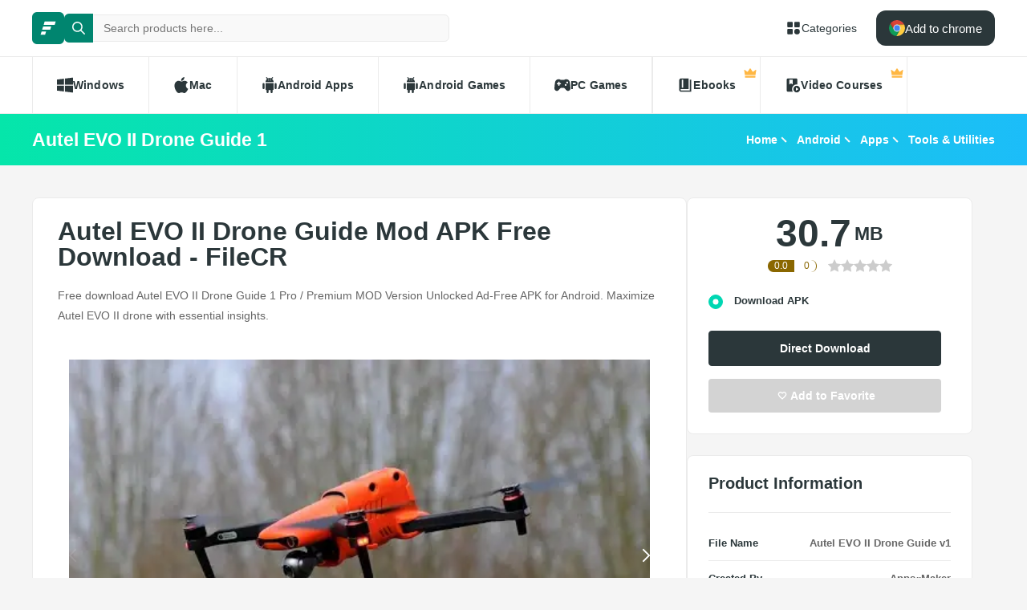

--- FILE ---
content_type: text/html; charset=utf-8
request_url: https://filecr.com/android/autel-evo-ii-drone-guide/
body_size: 13613
content:
<!DOCTYPE html><html lang="en"><head><meta charSet="utf-8"/><meta name="viewport" content="width=device-width"/><meta name="twitter:card" content="summary_large_image"/><meta name="twitter:site" content="@FileCr"/><meta name="twitter:creator" content="@FileCr"/><meta property="og:locale" content="en_US"/><meta property="og:site_name" content="FileCR"/><title>Autel EVO II Drone Guide Mod APK Free Download - FileCR</title><meta name="robots" content="index,follow"/><meta name="description" content="Free download Autel EVO II Drone Guide 1 Pro / Premium MOD Version Unlocked Ad-Free APK for Android. Maximize Autel EVO II drone with essential insights."/><meta property="og:title" content="Autel EVO II Drone Guide Mod APK Free Download - FileCR"/><meta property="og:description" content="Free download Autel EVO II Drone Guide 1 Pro / Premium MOD Version Unlocked Ad-Free APK for Android. Maximize Autel EVO II drone with essential insights."/><meta property="og:url" content="https://filecr.com/android/autel-evo-ii-drone-guide"/><meta property="og:type" content="article"/><meta property="article:published_time" content="2024-01-24 22:13:00"/><meta property="article:modified_time" content="2024-01-25 16:34:15"/><meta property="article:author" content="Loren Balistreri"/><meta property="og:image" content="https://media.imgcdn.org/repo/2024/01/autel-evo-ii-drone-guide/65b231412892a-com-mobeasyapp-app1003828576794-screenshot1.webp"/><meta property="og:image:alt" content="Autel EVO II Drone Guide 1"/><meta property="og:image:type" content="image/jpeg"/><meta property="og:image:width" content="836"/><meta property="og:image:height" content="484"/><meta property="og:image" content="https://media.imgcdn.org/repo/2024/01/autel-evo-ii-drone-guide/65b2313b3ddea-com-mobeasyapp-app1003828576794-screenshot2.webp"/><meta property="og:image:alt" content="Autel EVO II Drone Guide 1"/><meta property="og:image:type" content="image/jpeg"/><meta property="og:image:width" content="836"/><meta property="og:image:height" content="484"/><link rel="canonical" href="https://filecr.com/android/autel-evo-ii-drone-guide"/><script type="application/ld+json">{"@context":"https://schema.org","@type":"Article","datePublished":"2024-01-24 22:13:00","description":"Free download Autel EVO II Drone Guide 1 Pro / Premium MOD Version Unlocked Ad-Free APK for Android. Maximize Autel EVO II drone with essential insights.","mainEntityOfPage":{"@type":"WebPage","@id":"https://filecr.com/android/autel-evo-ii-drone-guide"},"headline":"Autel EVO II Drone Guide Mod APK Free Download - FileCR","image":["https://media.imgcdn.org/repo/2024/01/autel-evo-ii-drone-guide/65b231412892a-com-mobeasyapp-app1003828576794-screenshot1.webp","https://media.imgcdn.org/repo/2024/01/autel-evo-ii-drone-guide/65b2313b3ddea-com-mobeasyapp-app1003828576794-screenshot2.webp"],"dateModified":"2024-01-25 16:34:15","author":[{"@type":"Person","name":"Loren Balistreri","url":"/us-en/"}],"publisher":{"@type":"Organization","name":"FileCR","logo":{"@type":"ImageObject","url":"https://filecr.com/logo.png"}},"isAccessibleForFree":true}</script><script type="application/ld+json">{"@context":"https://schema.org","@type":"SoftwareApplication","name":"Autel EVO II Drone Guide","url":"https://filecr.com/android/autel-evo-ii-drone-guide","version":"1","description":"Maximize Autel EVO II drone with essential insights","image":"https://media.imgcdn.org/repo/2024/01/autel-evo-ii-drone-guide/65b2313b4a43c-com-mobeasyapp-app1003828576794-Icon.webp","screenshot":["https://media.imgcdn.org/repo/2024/01/autel-evo-ii-drone-guide/65b231412892a-com-mobeasyapp-app1003828576794-screenshot1.webp","https://media.imgcdn.org/repo/2024/01/autel-evo-ii-drone-guide/65b2313b3ddea-com-mobeasyapp-app1003828576794-screenshot2.webp"],"publisher":{"@types":"Organization","name":"Apps«Maker","url":"https://play.google.com/store/apps/dev?id=4880922550689202099"},"applicationCategory":"Tools &amp; Utilities","operatingSystem":"Android","datePublished":"2024-01-24 22:13:00","dateModified":"2024-01-25 16:34:15","offers":{"@type":"Offer","price":"0.00","priceCurrency":"USD"},"aggregateRating":{"@type":"AggregateRating","reviewCount":1,"bestRating":5,"ratingValue":1}}</script><script type="application/ld+json">{"@context":"https://schema.org","@type":"WebSite","url":"https://filecr.com","potentialAction":[{"@type":"SearchAction","target":"https://filecr.com/search?query={search_term_string}","query-input":"required name=search_term_string"}]}</script><script type="application/ld+json">{"@context":"https://schema.org","@type":"BreadcrumbList","itemListElement":[{"@type":"ListItem","position":"1","item":{"@id":"https://filecr.com/android","name":"Android"}},{"@type":"ListItem","position":"2","item":{"@id":"https://filecr.com/android/apps","name":"Apps"}},{"@type":"ListItem","position":"3","item":{"@id":"https://filecr.com/android/apps/tools-utilities-apps","name":"Tools &amp; Utilities"}}]}</script><link rel="preload" as="image" imageSrcSet="/_next/image/?url=https%3A%2F%2Fmedia.imgcdn.org%2Frepo%2F2024%2F01%2Fautel-evo-ii-drone-guide%2F65b231412892a-com-mobeasyapp-app1003828576794-screenshot1.webp&amp;w=1080&amp;q=75 1x, /_next/image/?url=https%3A%2F%2Fmedia.imgcdn.org%2Frepo%2F2024%2F01%2Fautel-evo-ii-drone-guide%2F65b231412892a-com-mobeasyapp-app1003828576794-screenshot1.webp&amp;w=1920&amp;q=75 2x" fetchpriority="high"/><meta name="next-head-count" content="33"/><meta name="google-site-verification" content="ExL8193-Y-IIV0ZYBPeZVH2GN-tKY7_wo5xXGov1_qk"/><link rel="icon" href="/favicon.png"/><link rel="preload" href="/_next/static/css/e55ef4f217c16d9f.css" as="style"/><link rel="stylesheet" href="/_next/static/css/e55ef4f217c16d9f.css" data-n-g=""/><link rel="preload" href="/_next/static/css/2dbe46fe14a4b4c2.css" as="style"/><link rel="stylesheet" href="/_next/static/css/2dbe46fe14a4b4c2.css" data-n-p=""/><link rel="preload" href="/_next/static/css/2a3dfd2ff48fce35.css" as="style"/><link rel="stylesheet" href="/_next/static/css/2a3dfd2ff48fce35.css" data-n-p=""/><link rel="preload" href="/_next/static/css/d127eb0a3b6ee924.css" as="style"/><link rel="stylesheet" href="/_next/static/css/d127eb0a3b6ee924.css" data-n-p=""/><noscript data-n-css=""></noscript><script defer="" nomodule="" src="/_next/static/chunks/polyfills-42372ed130431b0a.js"></script><script src="/_next/static/chunks/webpack-21856b4bba4a7188.js" defer=""></script><script src="/_next/static/chunks/framework-0cbe3b56a5f66701.js" defer=""></script><script src="/_next/static/chunks/main-8b99947cf8517f20.js" defer=""></script><script src="/_next/static/chunks/pages/_app-2c2b28f0702cbfcb.js" defer=""></script><script src="/_next/static/chunks/229-68220457263d81f2.js" defer=""></script><script src="/_next/static/chunks/297-3aadb0264d95ef93.js" defer=""></script><script src="/_next/static/chunks/58-4f9d48cb37e5016f.js" defer=""></script><script src="/_next/static/chunks/50-7ce0aefb7717b53d.js" defer=""></script><script src="/_next/static/chunks/325-d924ee7ecca49220.js" defer=""></script><script src="/_next/static/chunks/385-9a907f5ec0a3e6cc.js" defer=""></script><script src="/_next/static/chunks/124-94b9d5fe22581666.js" defer=""></script><script src="/_next/static/chunks/pages/%5BcategorySlug%5D/%5BpostSlug%5D-8690fd048799749c.js" defer=""></script><script src="/_next/static/l7GlYqq9MCmYFktRtqLa7/_buildManifest.js" defer=""></script><script src="/_next/static/l7GlYqq9MCmYFktRtqLa7/_ssgManifest.js" defer=""></script></head><body><div id="__next"><header class="header_wrap__mGxe1"><div class="container "><nav class="header_nav__jqNm7"><a aria-label="FileCR - THE BIGGEST SOFTWARE STORE" class="header_logo__nodcL" href="/us-en/"><svg xmlns="http://www.w3.org/2000/svg" xml:space="preserve" fill="#fff" viewBox="0 0 1366 1204.41" class="icon" style="--icon-size:20px"><switch><g><path d="M386.89 47.18h939.13l-82.81 274.95H300.76zM256.5 467.89h686.45l-82.81 274.95H170.37zm-130.39 420.7h382.98l-82.82 274.96H39.98z" class="logo_svg__st0"></path></g></switch></svg></a><div class="search_wrap___OBMJ"><form class="header--search"><input type="text" class="search_input__yIfS8" placeholder="Search products here..." autoComplete="off" value=""/><button class="search_submit__JKzQE" type="submit" aria-label="search button"><svg xmlns="http://www.w3.org/2000/svg" viewBox="0 0 461.516 461.516" class="icon" style="--icon-size:16px"><path xmlns="http://www.w3.org/2000/svg" d="M185.746 371.332a185.3 185.3 0 0 0 113.866-39.11L422.39 455c9.172 8.858 23.787 8.604 32.645-.568 8.641-8.947 8.641-23.131 0-32.077L332.257 299.577c62.899-80.968 48.252-197.595-32.716-260.494S101.947-9.169 39.048 71.799-9.204 269.394 71.764 332.293a185.64 185.64 0 0 0 113.982 39.039M87.095 87.059c54.484-54.485 142.82-54.486 197.305-.002s54.486 142.82.002 197.305-142.82 54.486-197.305.002l-.002-.002c-54.484-54.087-54.805-142.101-.718-196.585z" data-original="#000000"></path></svg></button><button class="search_close__AhKS9" type="reset" aria-label="search clear"><svg xmlns="http://www.w3.org/2000/svg" viewBox="0 0 329.269 329" class="icon" style="--icon-size:20px"><path d="M194.8 164.77 323.013 36.555c8.343-8.34 8.343-21.825 0-30.164-8.34-8.34-21.825-8.34-30.164 0L164.633 134.605 36.422 6.391c-8.344-8.34-21.824-8.34-30.164 0-8.344 8.34-8.344 21.824 0 30.164l128.21 128.215L6.259 292.984c-8.344 8.34-8.344 21.825 0 30.164a21.27 21.27 0 0 0 15.082 6.25c5.46 0 10.922-2.09 15.082-6.25l128.21-128.214 128.216 128.214a21.27 21.27 0 0 0 15.082 6.25c5.46 0 10.922-2.09 15.082-6.25 8.343-8.34 8.343-21.824 0-30.164zm0 0"></path></svg></button></form></div><a class="header_link__ohosR" href="/navigation/ms-windows/"><svg xmlns="http://www.w3.org/2000/svg" viewBox="0 0 64 64" class="icon" style="--icon-size:20px"><path d="M29 11v14a4 4 0 0 1-4 4H11a4 4 0 0 1-4-4V11a4 4 0 0 1 4-4h14a4 4 0 0 1 4 4m24-4H39a4 4 0 0 0-4 4v14a4 4 0 0 0 4 4h14a4 4 0 0 0 4-4V11a4 4 0 0 0-4-4M25 35H11a4 4 0 0 0-4 4v14a4 4 0 0 0 4 4h14a4 4 0 0 0 4-4V39a4 4 0 0 0-4-4m21 0a11 11 0 1 0 11 11 11 11 0 0 0-11-11"></path></svg><span>Categories</span></a><button class="burger-menu " type="button" aria-label="burger menu"><span></span></button></nav></div><div class="menu_wrap__ntHWM"><div class="container"><nav class="menu_menu__NlimN menu"><a class="menu_link__lDtKC" href="/ms-windows/"><svg xmlns="http://www.w3.org/2000/svg" viewBox="0 0 512 512" class="icon" style="--icon-size:20px"><path d="M0 80v160h224V52zm256-32v192h256V16zm0 224v192l256 32V272zM0 272v160l224 28V272z"></path></svg><span>Windows</span></a><a class="menu_link__lDtKC" href="/macos/"><svg xmlns="http://www.w3.org/2000/svg" viewBox="0 0 512.003 512.003" class="icon" style="--icon-size:20px"><path d="M351.98 0c-27.296 1.888-59.2 19.36-77.792 42.112-16.96 20.64-30.912 51.296-25.472 81.088 29.824.928 60.64-16.96 78.496-40.096 16.704-21.536 29.344-52 24.768-83.104"></path><path d="M459.852 171.776c-26.208-32.864-63.04-51.936-97.824-51.936-45.92 0-65.344 21.984-97.248 21.984-32.896 0-57.888-21.92-97.6-21.92-39.008 0-80.544 23.84-106.88 64.608-37.024 57.408-30.688 165.344 29.312 257.28 21.472 32.896 50.144 69.888 87.648 70.208 33.376.32 42.784-21.408 88-21.632 45.216-.256 53.792 21.92 87.104 21.568 37.536-.288 67.776-41.28 89.248-74.176 15.392-23.584 21.12-35.456 33.056-62.08-86.816-33.056-100.736-156.512-14.816-203.904"></path></svg><span>Mac</span></a><a class="menu_link__lDtKC" href="/android/"><svg xmlns="http://www.w3.org/2000/svg" viewBox="0 0 512.007 512.007" class="icon" style="--icon-size:20px"><path d="M64.004 192.007c-17.664 0-32 14.336-32 32v128c0 17.664 14.336 32 32 32s32-14.336 32-32v-128c0-17.664-14.336-32-32-32m384 0c-17.664 0-32 14.336-32 32v128c0 17.664 14.336 32 32 32s32-14.336 32-32v-128c0-17.664-14.336-32-32-32m-320 1.856v192c0 17.664 14.336 32 32 32v62.144c0 17.664 14.336 32 32 32s32-14.336 32-32v-62.144h64v62.144c0 17.664 14.336 32 32 32s32-14.336 32-32v-62.144c17.664 0 32-14.336 32-32v-192zm0-33.856h256c0-40.32-19.008-75.84-48.128-99.296l28.48-34.528c5.632-6.816 4.672-16.896-2.144-22.528-6.848-5.6-16.896-4.672-22.528 2.144l-31.136 37.728c-16.064-7.264-33.76-11.52-52.544-11.52-19.04 0-36.96 4.416-53.184 11.904L172.516 6.023c-5.536-6.88-15.584-8.032-22.496-2.496-6.88 5.536-8 15.584-2.496 22.496l28.096 35.136c-28.832 23.456-47.616 58.784-47.616 98.848m160-80c8.832 0 16 7.168 16 16s-7.168 16-16 16-16-7.168-16-16 7.168-16 16-16m-64 0c8.832 0 16 7.168 16 16s-7.168 16-16 16-16-7.168-16-16 7.168-16 16-16"></path></svg><span>Android Apps</span></a><a class="menu_link__lDtKC" href="/android-games/"><svg xmlns="http://www.w3.org/2000/svg" viewBox="0 0 512.007 512.007" class="icon" style="--icon-size:20px"><path d="M64.004 192.007c-17.664 0-32 14.336-32 32v128c0 17.664 14.336 32 32 32s32-14.336 32-32v-128c0-17.664-14.336-32-32-32m384 0c-17.664 0-32 14.336-32 32v128c0 17.664 14.336 32 32 32s32-14.336 32-32v-128c0-17.664-14.336-32-32-32m-320 1.856v192c0 17.664 14.336 32 32 32v62.144c0 17.664 14.336 32 32 32s32-14.336 32-32v-62.144h64v62.144c0 17.664 14.336 32 32 32s32-14.336 32-32v-62.144c17.664 0 32-14.336 32-32v-192zm0-33.856h256c0-40.32-19.008-75.84-48.128-99.296l28.48-34.528c5.632-6.816 4.672-16.896-2.144-22.528-6.848-5.6-16.896-4.672-22.528 2.144l-31.136 37.728c-16.064-7.264-33.76-11.52-52.544-11.52-19.04 0-36.96 4.416-53.184 11.904L172.516 6.023c-5.536-6.88-15.584-8.032-22.496-2.496-6.88 5.536-8 15.584-2.496 22.496l28.096 35.136c-28.832 23.456-47.616 58.784-47.616 98.848m160-80c8.832 0 16 7.168 16 16s-7.168 16-16 16-16-7.168-16-16 7.168-16 16-16m-64 0c8.832 0 16 7.168 16 16s-7.168 16-16 16-16-7.168-16-16 7.168-16 16-16"></path></svg><span>Android Games</span></a><a class="menu_link__lDtKC" href="/pc-games/"><svg xmlns="http://www.w3.org/2000/svg" viewBox="0 0 512 512" class="icon" style="--icon-size:20px"><path d="M512 363.78c-1.2-66.8-9.09-134.35-22.03-202.53-10.54-47.37-48.46-89.56-109.05-92.65-44.73-1.84-53.38 23.64-104.06 23.15-13.88-.09-27.75-.09-41.63 0-50.69.49-59.36-24.99-104.07-23.15-60.6 3.09-99.7 45.17-109.09 92.65C9.12 229.43 1.23 296.97.04 363.77c-.29 46.51 45.63 77.45 75.93 79.57 58.53 4.42 105.03-98.79 140.46-98.8 26.41.15 52.81.16 79.22 0 35.44 0 81.9 103.23 140.47 98.81 30.29-2.12 77.4-33.27 75.89-79.57zM190.94 233.44h-27.3v27.3c0 11.52-9.34 20.86-20.86 20.86s-20.86-9.34-20.86-20.86v-27.3h-27.3c-11.52 0-20.86-9.34-20.86-20.86s9.34-20.86 20.86-20.86h27.3v-27.3c0-11.52 9.34-20.86 20.86-20.86s20.86 9.34 20.86 20.86v27.3h27.3c11.52 0 20.86 9.34 20.86 20.86s-9.34 20.86-20.86 20.86m168.57 48.15c-16.33.44-29.91-12.46-30.35-28.78-.43-16.38 12.48-29.98 28.8-30.4 16.34-.41 29.94 12.48 30.36 28.82.41 16.34-12.48 29.94-28.81 30.36m49.25-78.85c-16.33.46-29.94-12.45-30.39-28.78-.41-16.36 12.48-29.94 28.82-30.39 16.36-.43 29.94 12.48 30.38 28.82.43 16.33-12.49 29.94-28.81 30.35"></path></svg><span>PC Games</span></a><span class="menu_link__lDtKC"><svg xmlns="http://www.w3.org/2000/svg" fill="#5f6368" viewBox="0 -960 960 960" class="icon" style="--icon-size:20px"><path d="M280-320h80v-480h-80zM240-80q-50 0-85-35t-35-85v-560q0-50 35-85t85-35h440v640H240q-17 0-28.5 11.5T200-200t11.5 28.5T240-160h520v-640h80v720z"></path></svg><span>Ebooks</span><span class="menu_private__eB2_4"><svg xmlns="http://www.w3.org/2000/svg" viewBox="0 0 32 32" class="icon" style="--icon-size:16px"><path fill="#ffb743" d="M2.837 20.977 1.012 9.115c-.135-.876.863-1.474 1.572-.942l5.686 4.264a1.36 1.36 0 0 0 1.945-.333l4.734-7.1c.5-.75 1.602-.75 2.102 0l4.734 7.1a1.36 1.36 0 0 0 1.945.333l5.686-4.264c.71-.532 1.707.066 1.572.942l-1.825 11.862zm24.953 6.582H4.21a1.373 1.373 0 0 1-1.373-1.373v-3.015h26.326v3.015c0 .758-.615 1.373-1.373 1.373"></path></svg></span></span><span class="menu_link__lDtKC"><svg xmlns="http://www.w3.org/2000/svg" fill="#5f6368" viewBox="0 -960 960 960" class="icon" style="--icon-size:20px"><path d="M280-800v280l100-60 100 60v-280zM720-40q-83 0-141.5-58.5T520-240t58.5-141.5T720-440t141.5 58.5T920-240 861.5-98.5 720-40m-50-100 160-100-160-100zM440-240.27q0 43.27 13.5 83.77T490-80H200q-33 0-56.5-23.5T120-160v-640q0-33 23.5-56.5T200-880h480q33 0 56.5 23.5T760-800v282q-10.06-1-20.13-1.5-10.06-.5-20.13-.5Q603-520 521.5-438.5 440-356.99 440-240.27"></path></svg><span>Video Courses</span><span class="menu_private__eB2_4"><svg xmlns="http://www.w3.org/2000/svg" viewBox="0 0 32 32" class="icon" style="--icon-size:16px"><path fill="#ffb743" d="M2.837 20.977 1.012 9.115c-.135-.876.863-1.474 1.572-.942l5.686 4.264a1.36 1.36 0 0 0 1.945-.333l4.734-7.1c.5-.75 1.602-.75 2.102 0l4.734 7.1a1.36 1.36 0 0 0 1.945.333l5.686-4.264c.71-.532 1.707.066 1.572.942l-1.825 11.862zm24.953 6.582H4.21a1.373 1.373 0 0 1-1.373-1.373v-3.015h26.326v3.015c0 .758-.615 1.373-1.373 1.373"></path></svg></span></span></nav></div></div></header><div class="header_wrap__Hn4J0"><div class="container "><div class="header_container__VAc0d"><h1 class="header_title__wmc1e">Autel EVO II Drone Guide 1</h1><ul class="breadcrumbs_wrap__qBADP"><li><a href="/us-en/">Home</a></li><li><a href="/android/">Android</a></li><li><a href="/android/apps/">Apps</a></li><li><a href="/android/apps/tools-utilities-apps/">Tools &amp; Utilities</a></li></ul></div></div></div><div class="container mp-0"><div class="content"><main class="main"><div class="post-wrap"><article><h2>Autel EVO II Drone Guide Mod APK Free Download - FileCR</h2><p>Free download Autel EVO II Drone Guide 1 Pro / Premium MOD Version Unlocked Ad-Free APK for Android. Maximize Autel EVO II drone with essential insights.</p></article><div class="slider"><div class="swiper"><div class="swiper-wrapper"><div class="swiper-slide"><img alt="Screenshot" fetchpriority="high" width="836" height="484" decoding="async" data-nimg="1" class="slider-image" style="color:transparent;max-width:100%;object-fit:contain;background-size:contain;background-position:50% 50%;background-repeat:no-repeat;background-image:url(&quot;data:image/svg+xml;charset=utf-8,%3Csvg xmlns=&#x27;http://www.w3.org/2000/svg&#x27; viewBox=&#x27;0 0 836 484&#x27;%3E%3Cfilter id=&#x27;b&#x27; color-interpolation-filters=&#x27;sRGB&#x27;%3E%3CfeGaussianBlur stdDeviation=&#x27;20&#x27;/%3E%3CfeColorMatrix values=&#x27;1 0 0 0 0 0 1 0 0 0 0 0 1 0 0 0 0 0 100 -1&#x27; result=&#x27;s&#x27;/%3E%3CfeFlood x=&#x27;0&#x27; y=&#x27;0&#x27; width=&#x27;100%25&#x27; height=&#x27;100%25&#x27;/%3E%3CfeComposite operator=&#x27;out&#x27; in=&#x27;s&#x27;/%3E%3CfeComposite in2=&#x27;SourceGraphic&#x27;/%3E%3CfeGaussianBlur stdDeviation=&#x27;20&#x27;/%3E%3C/filter%3E%3Cimage width=&#x27;100%25&#x27; height=&#x27;100%25&#x27; x=&#x27;0&#x27; y=&#x27;0&#x27; preserveAspectRatio=&#x27;none&#x27; style=&#x27;filter: url(%23b);&#x27; href=&#x27;[data-uri]&#x27;/%3E%3C/svg%3E&quot;)" srcSet="/_next/image/?url=https%3A%2F%2Fmedia.imgcdn.org%2Frepo%2F2024%2F01%2Fautel-evo-ii-drone-guide%2F65b231412892a-com-mobeasyapp-app1003828576794-screenshot1.webp&amp;w=1080&amp;q=75 1x, /_next/image/?url=https%3A%2F%2Fmedia.imgcdn.org%2Frepo%2F2024%2F01%2Fautel-evo-ii-drone-guide%2F65b231412892a-com-mobeasyapp-app1003828576794-screenshot1.webp&amp;w=1920&amp;q=75 2x" src="/_next/image/?url=https%3A%2F%2Fmedia.imgcdn.org%2Frepo%2F2024%2F01%2Fautel-evo-ii-drone-guide%2F65b231412892a-com-mobeasyapp-app1003828576794-screenshot1.webp&amp;w=1920&amp;q=75"/></div><div class="swiper-slide"><img alt="Screenshot" loading="lazy" width="836" height="484" decoding="async" data-nimg="1" class="slider-image" style="color:transparent;max-width:100%;object-fit:contain;background-size:contain;background-position:50% 50%;background-repeat:no-repeat;background-image:url(&quot;data:image/svg+xml;charset=utf-8,%3Csvg xmlns=&#x27;http://www.w3.org/2000/svg&#x27; viewBox=&#x27;0 0 836 484&#x27;%3E%3Cfilter id=&#x27;b&#x27; color-interpolation-filters=&#x27;sRGB&#x27;%3E%3CfeGaussianBlur stdDeviation=&#x27;20&#x27;/%3E%3CfeColorMatrix values=&#x27;1 0 0 0 0 0 1 0 0 0 0 0 1 0 0 0 0 0 100 -1&#x27; result=&#x27;s&#x27;/%3E%3CfeFlood x=&#x27;0&#x27; y=&#x27;0&#x27; width=&#x27;100%25&#x27; height=&#x27;100%25&#x27;/%3E%3CfeComposite operator=&#x27;out&#x27; in=&#x27;s&#x27;/%3E%3CfeComposite in2=&#x27;SourceGraphic&#x27;/%3E%3CfeGaussianBlur stdDeviation=&#x27;20&#x27;/%3E%3C/filter%3E%3Cimage width=&#x27;100%25&#x27; height=&#x27;100%25&#x27; x=&#x27;0&#x27; y=&#x27;0&#x27; preserveAspectRatio=&#x27;none&#x27; style=&#x27;filter: url(%23b);&#x27; href=&#x27;[data-uri]&#x27;/%3E%3C/svg%3E&quot;)" srcSet="/_next/image/?url=https%3A%2F%2Fmedia.imgcdn.org%2Frepo%2F2024%2F01%2Fautel-evo-ii-drone-guide%2F65b2313b3ddea-com-mobeasyapp-app1003828576794-screenshot2.webp&amp;w=1080&amp;q=75 1x, /_next/image/?url=https%3A%2F%2Fmedia.imgcdn.org%2Frepo%2F2024%2F01%2Fautel-evo-ii-drone-guide%2F65b2313b3ddea-com-mobeasyapp-app1003828576794-screenshot2.webp&amp;w=1920&amp;q=75 2x" src="/_next/image/?url=https%3A%2F%2Fmedia.imgcdn.org%2Frepo%2F2024%2F01%2Fautel-evo-ii-drone-guide%2F65b2313b3ddea-com-mobeasyapp-app1003828576794-screenshot2.webp&amp;w=1920&amp;q=75"/></div></div><div class="swiper-button-prev"></div><div class="swiper-button-next"></div></div></div><article class="article"><p>Free Download Autel EVO II Drone Guide APK for Android Phones and Tablets. It enhances the drone piloting experience, offering comprehensive features, insights, and community support to unlock the full potential.</p>
<h2>Overview of Autel EVO II Drone Guide APK for Android</h2>
<p>It is a user-centric application designed to elevate the drone-flying experience with the Autel EVO II model. As a comprehensive companion, the guide provides invaluable insights into flight modes, camera settings, intelligent flight planning, safety protocols, and real-time telemetry data.&nbsp;</p>
<p>Additionally, it offers troubleshooting assistance, firmware updates, and a vibrant community forum for enthusiasts. With a focus on enhancing novice and professional drone pilots' capabilities, this guide ensures users harness the full potential of the drone, making each flight a seamless and enjoyable experience.</p>
<h3>Features of the App</h3>
<ul>
<li><strong>Flight Modes Mastery:</strong> The application delves into the various flight modes of the Autel EVO II drone, allowing users to master each for specific scenarios. From cinematic shots to dynamic tracking, this guide maximizes every flight.</li>
<li><strong>Camera Settings Optimization:</strong> Unlock the full potential of its impressive camera capabilities. The guide explains the intricacies of camera settings, including resolution, frame rates, and exposure, enabling users to capture stunning aerial footage.</li>
<li><strong>Intelligent Flight Planning:</strong> Plan your flights intelligently with the guide's insights into waypoint navigation and automated flight routes. This feature is invaluable for professional aerial photography and surveying.</li>
<li><strong>Safety Protocols and Regulations:</strong> Stay informed about the latest safety protocols and drone regulations. It updates users on no-fly zones, height restrictions, and other crucial safety considerations.</li>
<li><strong>Real-time Telemetry Data:</strong> Monitor your drone's performance in real-time with detailed telemetry data. The application provides live information on battery status, GPS signal strength, and other vital parameters, ensuring a safe and controlled flight experience.</li>
<li><strong>Troubleshooting Assistance:</strong> The guide offers a troubleshooting section to help users diagnose and resolve common problems quickly, minimizing downtime and ensuring a smooth flying experience.</li>
<li><strong>Firmware Updates and Upgrades:</strong> It notifies users about new releases and guides them through the update process, ensuring the drone is always equipped with the latest capabilities.</li>
</ul>
<h3>System Requirements</h3>
<ul>
<li>Android 5.0+</li>
</ul>
<h3>Conclusion</h3>
<p>It is a testament to Autel's commitment to providing a holistic drone experience. Whether you're a novice exploring the skies or a seasoned professional pushing the boundaries of aerial photography, this guide ensures you harness the full potential of your Autel EVO II drone.</p>
<h3>Frequently Asked Questions (FAQs)</h3>
<p><strong>Q:</strong> Can I use the guide offline?<br /><strong>A:</strong> While some features may require an internet connection, most of the guide's content can be accessed offline conveniently in remote locations.</p>
<p><strong>Q:</strong> How frequently are updates released?<br /><strong>A:</strong> Updates are released periodically to introduce new features, address issues, and ensure compatibility with the latest devices. Users are notified within the app when updates are available.</p></article></div><div class="post-wrap"><div class="section-title"><h2>Comments</h2></div><div class="comment_form-wrap__hSvRJ"><h3 class="comment_form-title__Cd864">Leave a comment</h3><p>Your email address will not be published. Required fields are marked *</p><form class="comment_form__CqDYW"><div class="comment_form-group__wt4lJ"><div class="comment_form-input__sXwzF"><label for="">Name *</label><input type="text" placeholder="Name" name="name"/></div><div class="comment_form-input__sXwzF"><label for="">Email *</label><input type="email" placeholder="Email" name="email"/></div></div><div class="comment_form-group__wt4lJ"><div class="comment_form-input__sXwzF"><label for="">Message *</label><textarea placeholder="Write your comment here..." name="message"></textarea></div></div><button class="btn-primary large btn-loading "><svg xmlns="http://www.w3.org/2000/svg" viewBox="0 0 548.244 548.244" class="icon" style="--icon-size:20px"><path fill-rule="evenodd" d="M392.19 156.054 211.268 281.667 22.032 218.58C8.823 214.168-.076 201.775 0 187.852s9.078-26.24 22.338-30.498L506.15 1.549c11.5-3.697 24.123-.663 32.666 7.88s11.577 21.165 7.879 32.666L390.89 525.906c-4.258 13.26-16.575 22.261-30.498 22.338-13.923.076-26.316-8.823-30.728-22.032l-63.393-190.153z" clip-rule="evenodd"></path></svg><span class="text">Post Comment</span></button></form></div><div class="comment_list__iYlX2"></div></div></main><aside class="sidebar"><div class="widget_wrap__lfits  download-info md-none"><div class="download-ratings"><div class="showcase"><span class="average">0.0</span><span class="count">0</span></div><div class="ratings  "><span class="rating-star star "><svg viewBox="0 0 320 320"><path d="M165.3 11.05c-3.1 79.48-3.98 123.32-4.15 149.07-.04 5.55-.18 29.05-.35 53.68l-.35 49.47c-30.99 16.27-61.97 32.53-92.96 48.8-3.76 1.98-8.16-1.22-7.44-5.41L77.4 205.54c.29-1.66-.27-3.36-1.48-4.54L2.45 129.38c-3.04-2.97-1.36-8.14 2.84-8.75l101.54-14.76a5.116 5.116 0 003.86-2.81l45.41-92.01c1.89-3.81 7.32-3.81 9.2 0z" class="half-star"></path><path d="M165.25 11.05l45.41 92.01a5.163 5.163 0 003.86 2.81l101.54 14.76c4.21.61 5.89 5.78 2.84 8.75L245.43 201a5.149 5.149 0 00-1.48 4.54l17.35 101.13c.72 4.19-3.68 7.38-7.44 5.41-31.85-15.92-63.7-31.83-95.54-47.75-.56-35.79-1.01-71.58-1.37-107.37-.48-48.63-.78-97.27-.9-145.91 1.88-3.81 7.32-3.81 9.2 0z" class="half-star"></path></svg></span><span class="rating-star star "><svg viewBox="0 0 320 320"><path d="M165.3 11.05c-3.1 79.48-3.98 123.32-4.15 149.07-.04 5.55-.18 29.05-.35 53.68l-.35 49.47c-30.99 16.27-61.97 32.53-92.96 48.8-3.76 1.98-8.16-1.22-7.44-5.41L77.4 205.54c.29-1.66-.27-3.36-1.48-4.54L2.45 129.38c-3.04-2.97-1.36-8.14 2.84-8.75l101.54-14.76a5.116 5.116 0 003.86-2.81l45.41-92.01c1.89-3.81 7.32-3.81 9.2 0z" class="half-star"></path><path d="M165.25 11.05l45.41 92.01a5.163 5.163 0 003.86 2.81l101.54 14.76c4.21.61 5.89 5.78 2.84 8.75L245.43 201a5.149 5.149 0 00-1.48 4.54l17.35 101.13c.72 4.19-3.68 7.38-7.44 5.41-31.85-15.92-63.7-31.83-95.54-47.75-.56-35.79-1.01-71.58-1.37-107.37-.48-48.63-.78-97.27-.9-145.91 1.88-3.81 7.32-3.81 9.2 0z" class="half-star"></path></svg></span><span class="rating-star star "><svg viewBox="0 0 320 320"><path d="M165.3 11.05c-3.1 79.48-3.98 123.32-4.15 149.07-.04 5.55-.18 29.05-.35 53.68l-.35 49.47c-30.99 16.27-61.97 32.53-92.96 48.8-3.76 1.98-8.16-1.22-7.44-5.41L77.4 205.54c.29-1.66-.27-3.36-1.48-4.54L2.45 129.38c-3.04-2.97-1.36-8.14 2.84-8.75l101.54-14.76a5.116 5.116 0 003.86-2.81l45.41-92.01c1.89-3.81 7.32-3.81 9.2 0z" class="half-star"></path><path d="M165.25 11.05l45.41 92.01a5.163 5.163 0 003.86 2.81l101.54 14.76c4.21.61 5.89 5.78 2.84 8.75L245.43 201a5.149 5.149 0 00-1.48 4.54l17.35 101.13c.72 4.19-3.68 7.38-7.44 5.41-31.85-15.92-63.7-31.83-95.54-47.75-.56-35.79-1.01-71.58-1.37-107.37-.48-48.63-.78-97.27-.9-145.91 1.88-3.81 7.32-3.81 9.2 0z" class="half-star"></path></svg></span><span class="rating-star star "><svg viewBox="0 0 320 320"><path d="M165.3 11.05c-3.1 79.48-3.98 123.32-4.15 149.07-.04 5.55-.18 29.05-.35 53.68l-.35 49.47c-30.99 16.27-61.97 32.53-92.96 48.8-3.76 1.98-8.16-1.22-7.44-5.41L77.4 205.54c.29-1.66-.27-3.36-1.48-4.54L2.45 129.38c-3.04-2.97-1.36-8.14 2.84-8.75l101.54-14.76a5.116 5.116 0 003.86-2.81l45.41-92.01c1.89-3.81 7.32-3.81 9.2 0z" class="half-star"></path><path d="M165.25 11.05l45.41 92.01a5.163 5.163 0 003.86 2.81l101.54 14.76c4.21.61 5.89 5.78 2.84 8.75L245.43 201a5.149 5.149 0 00-1.48 4.54l17.35 101.13c.72 4.19-3.68 7.38-7.44 5.41-31.85-15.92-63.7-31.83-95.54-47.75-.56-35.79-1.01-71.58-1.37-107.37-.48-48.63-.78-97.27-.9-145.91 1.88-3.81 7.32-3.81 9.2 0z" class="half-star"></path></svg></span><span class="rating-star star "><svg viewBox="0 0 320 320"><path d="M165.3 11.05c-3.1 79.48-3.98 123.32-4.15 149.07-.04 5.55-.18 29.05-.35 53.68l-.35 49.47c-30.99 16.27-61.97 32.53-92.96 48.8-3.76 1.98-8.16-1.22-7.44-5.41L77.4 205.54c.29-1.66-.27-3.36-1.48-4.54L2.45 129.38c-3.04-2.97-1.36-8.14 2.84-8.75l101.54-14.76a5.116 5.116 0 003.86-2.81l45.41-92.01c1.89-3.81 7.32-3.81 9.2 0z" class="half-star"></path><path d="M165.25 11.05l45.41 92.01a5.163 5.163 0 003.86 2.81l101.54 14.76c4.21.61 5.89 5.78 2.84 8.75L245.43 201a5.149 5.149 0 00-1.48 4.54l17.35 101.13c.72 4.19-3.68 7.38-7.44 5.41-31.85-15.92-63.7-31.83-95.54-47.75-.56-35.79-1.01-71.58-1.37-107.37-.48-48.63-.78-97.27-.9-145.91 1.88-3.81 7.32-3.81 9.2 0z" class="half-star"></path></svg></span></div></div><div class="filter-options"><div class="other-buttons"><button disabled="" type="button" aria-label="Add to Favorite" class="btn fav  loading"><svg xmlns="http://www.w3.org/2000/svg" viewBox="0 -960 960 960" class="icon" style="--icon-size:20px"><path d="m479.435-93.999-71.001-63.87Q305.173-250.565 237.76-318.26q-67.413-67.696-106.696-121.609-39.282-53.913-55.065-99.609T60.216-634q0-102.453 68.504-171.118 68.503-68.666 170.715-68.666 51.396 0 97.85 19.739t82.15 56.913q35.695-37.174 82.15-56.913 46.454-19.739 97.85-19.739 102.694 0 171.521 68.666Q899.784-736.453 899.784-634q0 48.261-15.5 93.957t-55.066 99.326q-39.565 53.63-107.261 121.609-67.695 67.978-171.522 161.239zm0-142.48q94.869-86 156.021-146.087 61.153-60.086 96.305-104.739 35.152-44.652 48.587-78.822 13.434-34.17 13.434-67.859 0-57.753-38.307-95.775-38.307-38.021-95.768-38.021-45.011 0-83.881 26.5t-53.869 67.5h-84.479q-14.732-41-54.018-67.5t-83.871-26.5q-56.917 0-94.861 38.021T166.783-634q0 34.297 13.683 69.084t48.87 79.373q35.186 44.586 95.773 104.391 60.587 59.804 154.326 144.673m1.13-265.651"></path></svg><span>Add to Favorite</span></button></div></div></div><div class="widget_wrap__lfits  md-none"><div class="widget_header__vge_D"><h3>Product Information</h3></div><div class="info_item__0IxQW"><span class="info_label__TewQ_">File name</span><span class="info_data__N609l ">Autel EVO II Drone Guide v1</span></div><div class="info_item__0IxQW"><span class="info_label__TewQ_">Created by</span><span class="info_data__N609l "><a href="https://play.google.com/store/apps/dev?id=4880922550689202099" target="_blank" rel="noreferrer">Apps«Maker</a></span></div><div class="info_item__0IxQW"><span class="info_label__TewQ_">Google Play</span><span class="info_data__N609l "><a rel="noreferrer" href="https://play.google.com/store/apps/details?id=com.mobeasyapp.app1003828576794" target="_blank" aria-label="Google Play link"><svg xmlns="http://www.w3.org/2000/svg" xml:space="preserve" viewBox="0 0 100 100" class="icon" style="--icon-size:20px"><g transform="translate(-12 -12)scale(1.24)"><linearGradient id="google-play_svg__a" x1="-2.254" x2="35.739" y1="68.986" y2="30.992" gradientUnits="userSpaceOnUse"><stop offset="0" stop-color="#00e2ff"></stop><stop offset="1" stop-color="#00c5ff"></stop></linearGradient><path fill="#ffce00" d="m81.939 44.002-13.548-7.825-13.87 13.87L68.39 63.916l13.595-7.851c2.12-1.288 3.385-3.538 3.385-6.018s-1.266-4.73-3.431-6.045" data-original="#ffce00"></path><path fill="url(#google-play_svg__a)" d="M54.521 50.047 16.742 11.996a7.13 7.13 0 0 0-2.112 5.068v65.85c0 1.971.798 3.754 2.112 5.069z" data-original="url(#a)"></path><path fill="#00f076" d="m54.521 50.047 13.87-13.87.022-.022-18.584-10.7-24.498-14.398c-2.206-1.361-4.881-1.408-7.134-.141-.516.328-.986.657-1.455 1.079z" data-original="#00f076"></path><path fill="#f63448" d="M16.742 87.982c.469.422.939.751 1.455 1.079 1.126.61 2.3.939 3.473.939 1.267 0 2.487-.375 3.614-1.032l24.544-14.329 18.584-10.7-.022-.022-13.869-13.87z" data-original="#f63448"></path></g></svg></a></span></div><div class="info_item__0IxQW"><span class="info_label__TewQ_">Version</span><span class="info_data__N609l ">1</span></div><div class="info_item__0IxQW"><span class="info_label__TewQ_">Release Date</span><span class="info_data__N609l "></span></div><div class="info_item__0IxQW"><span class="info_label__TewQ_">Languages</span><span class="info_data__N609l info_languages__RF79O"><span>Multilingual</span></span></div><div class="info_item__0IxQW"><span class="info_label__TewQ_">Total Downloads</span><span class="info_data__N609l ">59</span></div><div class="info_item__0IxQW"><span class="info_label__TewQ_">Requirements</span><span class="info_data__N609l ">Android 5.0+</span></div><div class="info_item__0IxQW"><span class="info_label__TewQ_">Uploaded By</span><span class="info_data__N609l ">Loren Balistreri</span></div></div><div class="widget_wrap__lfits  "><div class="widget_header__vge_D"><h3>Related Products</h3></div><div class="card_card__Ik6jQ"><a class="card_icon__HHN_0" href="/android/ai-email/"><img alt="AI Email 1.0.1" loading="lazy" width="64" height="64" decoding="async" data-nimg="1" style="color:transparent;width:auto;height:auto" srcSet="/_next/image/?url=https%3A%2F%2Fmedia.imgcdn.org%2Frepo%2F2024%2F05%2Fai-email%2F6633702083f71-ai-email-Icon.webp&amp;w=64&amp;q=75 1x, /_next/image/?url=https%3A%2F%2Fmedia.imgcdn.org%2Frepo%2F2024%2F05%2Fai-email%2F6633702083f71-ai-email-Icon.webp&amp;w=128&amp;q=75 2x" src="/_next/image/?url=https%3A%2F%2Fmedia.imgcdn.org%2Frepo%2F2024%2F05%2Fai-email%2F6633702083f71-ai-email-Icon.webp&amp;w=128&amp;q=75"/></a><div class="card_details__LB_UX"><a class="card_title__c55k9" href="/android/ai-email/">AI Email 1.0.1</a><a class="card_category__eFAC2" href="/android/">Android</a><span class="card_size__Th067">19.5<!-- --> <span>mb</span></span></div></div><div class="card_card__Ik6jQ"><a class="card_icon__HHN_0" href="/android/smart-remote-fire-tv-firestick-remote-control/"><img alt="Remote for Fire TV &amp; Firestick v1.3.3" loading="lazy" width="64" height="64" decoding="async" data-nimg="1" style="color:transparent;width:auto;height:auto" srcSet="/_next/image/?url=https%3A%2F%2Fmedia.imgcdn.org%2Frepo%2F2023%2F03%2Fsmart-remote-fire-tv-firestick-remote-control%2Fsmart-remote-fire-tv-firestick-remote-control-logo.png&amp;w=64&amp;q=75 1x, /_next/image/?url=https%3A%2F%2Fmedia.imgcdn.org%2Frepo%2F2023%2F03%2Fsmart-remote-fire-tv-firestick-remote-control%2Fsmart-remote-fire-tv-firestick-remote-control-logo.png&amp;w=128&amp;q=75 2x" src="/_next/image/?url=https%3A%2F%2Fmedia.imgcdn.org%2Frepo%2F2023%2F03%2Fsmart-remote-fire-tv-firestick-remote-control%2Fsmart-remote-fire-tv-firestick-remote-control-logo.png&amp;w=128&amp;q=75"/></a><div class="card_details__LB_UX"><a class="card_title__c55k9" href="/android/smart-remote-fire-tv-firestick-remote-control/">Remote for Fire TV &amp; Firestick v1.3.3</a><a class="card_category__eFAC2" href="/android/">Android</a><span class="card_size__Th067">8.0<!-- --> <span>mb</span></span></div></div><div class="card_card__Ik6jQ"><a class="card_icon__HHN_0" href="/android/swift-installer-themes-and-color-engine/"><img alt="Swift Installer Pro – Themes &amp; color engine 474" loading="lazy" width="64" height="64" decoding="async" data-nimg="1" style="color:transparent;width:auto;height:auto" srcSet="/_next/image/?url=https%3A%2F%2Fmedia.imgcdn.org%2Frepo%2F2023%2F03%2Fswift-installer-themes-and-color-engine%2Fswift-installer-themes-and-color-engine-logo.png&amp;w=64&amp;q=75 1x, /_next/image/?url=https%3A%2F%2Fmedia.imgcdn.org%2Frepo%2F2023%2F03%2Fswift-installer-themes-and-color-engine%2Fswift-installer-themes-and-color-engine-logo.png&amp;w=128&amp;q=75 2x" src="/_next/image/?url=https%3A%2F%2Fmedia.imgcdn.org%2Frepo%2F2023%2F03%2Fswift-installer-themes-and-color-engine%2Fswift-installer-themes-and-color-engine-logo.png&amp;w=128&amp;q=75"/></a><div class="card_details__LB_UX"><a class="card_title__c55k9" href="/android/swift-installer-themes-and-color-engine/">Swift Installer Pro – Themes &amp; color engine 474</a><a class="card_category__eFAC2" href="/android/">Android</a><span class="card_size__Th067">34.5<!-- --> <span>mb</span></span></div></div><div class="card_card__Ik6jQ"><a class="card_icon__HHN_0" href="/android/unicorn-ultra-u2dpn/"><img alt="U2DPN 1.0.8" loading="lazy" width="64" height="64" decoding="async" data-nimg="1" style="color:transparent;width:auto;height:auto" srcSet="/_next/image/?url=https%3A%2F%2Fmedia.imgcdn.org%2Frepo%2F2024%2F04%2Fu2dpn%2F662f27154f004-u2dpn-Icon.webp&amp;w=64&amp;q=75 1x, /_next/image/?url=https%3A%2F%2Fmedia.imgcdn.org%2Frepo%2F2024%2F04%2Fu2dpn%2F662f27154f004-u2dpn-Icon.webp&amp;w=128&amp;q=75 2x" src="/_next/image/?url=https%3A%2F%2Fmedia.imgcdn.org%2Frepo%2F2024%2F04%2Fu2dpn%2F662f27154f004-u2dpn-Icon.webp&amp;w=128&amp;q=75"/></a><div class="card_details__LB_UX"><a class="card_title__c55k9" href="/android/unicorn-ultra-u2dpn/">U2DPN 1.0.8</a><a class="card_category__eFAC2" href="/android/">Android</a><span class="card_size__Th067">39.7<!-- --> <span>mb</span></span></div></div><div class="card_card__Ik6jQ"><a class="card_icon__HHN_0" href="/android/3d-matrix-rain-live-wallpaper/"><img alt="3D Matrix Rain Live Wallpaper 1.0.8" loading="lazy" width="64" height="64" decoding="async" data-nimg="1" style="color:transparent;width:auto;height:auto" srcSet="/_next/image/?url=https%3A%2F%2Fmedia.imgcdn.org%2Frepo%2F2023%2F06%2F3d-matrix-rain-live-wallpaper%2F648a914679144-3d-matrix-rain-live-wallpaper-Icon.webp&amp;w=64&amp;q=75 1x, /_next/image/?url=https%3A%2F%2Fmedia.imgcdn.org%2Frepo%2F2023%2F06%2F3d-matrix-rain-live-wallpaper%2F648a914679144-3d-matrix-rain-live-wallpaper-Icon.webp&amp;w=128&amp;q=75 2x" src="/_next/image/?url=https%3A%2F%2Fmedia.imgcdn.org%2Frepo%2F2023%2F06%2F3d-matrix-rain-live-wallpaper%2F648a914679144-3d-matrix-rain-live-wallpaper-Icon.webp&amp;w=128&amp;q=75"/></a><div class="card_details__LB_UX"><a class="card_title__c55k9" href="/android/3d-matrix-rain-live-wallpaper/">3D Matrix Rain Live Wallpaper 1.0.8</a><a class="card_category__eFAC2" href="/android/">Android</a><span class="card_size__Th067">41.6<!-- --> <span>mb</span></span></div></div><div class="card_card__Ik6jQ"><a class="card_icon__HHN_0" href="/android/panda-gamepad-pro/"><img alt="Panda Gamepad Pro 6.5" loading="lazy" width="64" height="64" decoding="async" data-nimg="1" style="color:transparent;width:auto;height:auto" srcSet="/_next/image/?url=https%3A%2F%2Fmedia.imgcdn.org%2Frepo%2F2024%2F07%2Fpanda-gamepad-pro%2F669e0a240334f-panda-gamepad-pro-Icon.webp&amp;w=64&amp;q=75 1x, /_next/image/?url=https%3A%2F%2Fmedia.imgcdn.org%2Frepo%2F2024%2F07%2Fpanda-gamepad-pro%2F669e0a240334f-panda-gamepad-pro-Icon.webp&amp;w=128&amp;q=75 2x" src="/_next/image/?url=https%3A%2F%2Fmedia.imgcdn.org%2Frepo%2F2024%2F07%2Fpanda-gamepad-pro%2F669e0a240334f-panda-gamepad-pro-Icon.webp&amp;w=128&amp;q=75"/></a><div class="card_details__LB_UX"><a class="card_title__c55k9" href="/android/panda-gamepad-pro/">Panda Gamepad Pro 6.5</a><a class="card_category__eFAC2" href="/android/">Android</a><span class="card_size__Th067">12.4<!-- --> <span>mb</span></span></div></div></div></aside></div></div><footer class="footer_container__TjI4Q"><div class="container "><section class="card_section__ez4K3"><h2 class="card_h2__G8AkI">Other products from <!-- -->Apps«Maker</h2><div class="card_list___G7CL"><a class="card_wrap__uFKVC" href="/android/controller-xbox-360-guide/"><div class="card_icon__5o9tw"><img alt="Controller Xbox 360 Guide 3" loading="lazy" width="100" height="100" decoding="async" data-nimg="1" style="color:transparent;width:auto;height:auto" srcSet="/_next/image/?url=https%3A%2F%2Fmedia.imgcdn.org%2Frepo%2F2024%2F02%2Fcontroller-xbox-360-guide%2F65dee338756ea-controller-xbox-360-guide-Icon.webp&amp;w=128&amp;q=75 1x, /_next/image/?url=https%3A%2F%2Fmedia.imgcdn.org%2Frepo%2F2024%2F02%2Fcontroller-xbox-360-guide%2F65dee338756ea-controller-xbox-360-guide-Icon.webp&amp;w=256&amp;q=75 2x" src="/_next/image/?url=https%3A%2F%2Fmedia.imgcdn.org%2Frepo%2F2024%2F02%2Fcontroller-xbox-360-guide%2F65dee338756ea-controller-xbox-360-guide-Icon.webp&amp;w=256&amp;q=75"/><svg xmlns="http://www.w3.org/2000/svg" viewBox="0 0 512.007 512.007" class="icon card_android__6JSJt" style="--icon-size:20px"><path d="M64.004 192.007c-17.664 0-32 14.336-32 32v128c0 17.664 14.336 32 32 32s32-14.336 32-32v-128c0-17.664-14.336-32-32-32m384 0c-17.664 0-32 14.336-32 32v128c0 17.664 14.336 32 32 32s32-14.336 32-32v-128c0-17.664-14.336-32-32-32m-320 1.856v192c0 17.664 14.336 32 32 32v62.144c0 17.664 14.336 32 32 32s32-14.336 32-32v-62.144h64v62.144c0 17.664 14.336 32 32 32s32-14.336 32-32v-62.144c17.664 0 32-14.336 32-32v-192zm0-33.856h256c0-40.32-19.008-75.84-48.128-99.296l28.48-34.528c5.632-6.816 4.672-16.896-2.144-22.528-6.848-5.6-16.896-4.672-22.528 2.144l-31.136 37.728c-16.064-7.264-33.76-11.52-52.544-11.52-19.04 0-36.96 4.416-53.184 11.904L172.516 6.023c-5.536-6.88-15.584-8.032-22.496-2.496-6.88 5.536-8 15.584-2.496 22.496l28.096 35.136c-28.832 23.456-47.616 58.784-47.616 98.848m160-80c8.832 0 16 7.168 16 16s-7.168 16-16 16-16-7.168-16-16 7.168-16 16-16m-64 0c8.832 0 16 7.168 16 16s-7.168 16-16 16-16-7.168-16-16 7.168-16 16-16"></path></svg></div><div class="card_details__50ioS"><h3 class="card_title__gXIIN">Controller Xbox 360 Guide 3</h3><p class="card_desc___2lBZ">Ultimate guide for Xbox 360 controller</p></div></a><a class="card_wrap__uFKVC" href="/android/yootech-wireless-charger-guide/"><div class="card_icon__5o9tw"><img alt="Yootech Wireless Charger Guide 2" loading="lazy" width="100" height="100" decoding="async" data-nimg="1" style="color:transparent;width:auto;height:auto" srcSet="/_next/image/?url=https%3A%2F%2Fmedia.imgcdn.org%2Frepo%2F2024%2F01%2Fyootech-wireless-charger-guide%2F65b23ccdebe36-com-yootechwirelesscharger-yootechwireless-Icon.webp&amp;w=128&amp;q=75 1x, /_next/image/?url=https%3A%2F%2Fmedia.imgcdn.org%2Frepo%2F2024%2F01%2Fyootech-wireless-charger-guide%2F65b23ccdebe36-com-yootechwirelesscharger-yootechwireless-Icon.webp&amp;w=256&amp;q=75 2x" src="/_next/image/?url=https%3A%2F%2Fmedia.imgcdn.org%2Frepo%2F2024%2F01%2Fyootech-wireless-charger-guide%2F65b23ccdebe36-com-yootechwirelesscharger-yootechwireless-Icon.webp&amp;w=256&amp;q=75"/><svg xmlns="http://www.w3.org/2000/svg" viewBox="0 0 512.007 512.007" class="icon card_android__6JSJt" style="--icon-size:20px"><path d="M64.004 192.007c-17.664 0-32 14.336-32 32v128c0 17.664 14.336 32 32 32s32-14.336 32-32v-128c0-17.664-14.336-32-32-32m384 0c-17.664 0-32 14.336-32 32v128c0 17.664 14.336 32 32 32s32-14.336 32-32v-128c0-17.664-14.336-32-32-32m-320 1.856v192c0 17.664 14.336 32 32 32v62.144c0 17.664 14.336 32 32 32s32-14.336 32-32v-62.144h64v62.144c0 17.664 14.336 32 32 32s32-14.336 32-32v-62.144c17.664 0 32-14.336 32-32v-192zm0-33.856h256c0-40.32-19.008-75.84-48.128-99.296l28.48-34.528c5.632-6.816 4.672-16.896-2.144-22.528-6.848-5.6-16.896-4.672-22.528 2.144l-31.136 37.728c-16.064-7.264-33.76-11.52-52.544-11.52-19.04 0-36.96 4.416-53.184 11.904L172.516 6.023c-5.536-6.88-15.584-8.032-22.496-2.496-6.88 5.536-8 15.584-2.496 22.496l28.096 35.136c-28.832 23.456-47.616 58.784-47.616 98.848m160-80c8.832 0 16 7.168 16 16s-7.168 16-16 16-16-7.168-16-16 7.168-16 16-16m-64 0c8.832 0 16 7.168 16 16s-7.168 16-16 16-16-7.168-16-16 7.168-16 16-16"></path></svg></div><div class="card_details__50ioS"><h3 class="card_title__gXIIN">Yootech Wireless Charger Guide 2</h3><p class="card_desc___2lBZ">Quick, user-friendly info on Yootech&#x27;s devices</p></div></a></div></section><div class="footer_wrap__oayoq"><div class="footer_menu__K_4mw"><ul class="footer_list__MPX79"><li class="footer_menu-title__cL4em">Download Software</li><li><a href="/ms-windows/" target="" rel="">Windows</a></li><li><a href="/macos/" target="" rel="">Mac</a></li><li><a href="/android/" target="" rel="">Android APK</a></li></ul><ul class="footer_list__MPX79"><li class="footer_menu-title__cL4em">Download Operating Systems</li><li><a href="/tag/windows-11/" target="" rel="">Windows 11</a></li><li><a href="/tag/windows-10/" target="" rel="">Windows 10</a></li><li><a href="/tag/windows-8/" target="" rel="">Windows 8</a></li><li><a href="/tag/windows-7/" target="" rel="">Windows 7</a></li></ul></div><div class="footer_menu__K_4mw"><ul class="footer_list__MPX79"><li class="footer_menu-title__cL4em">Support Center</li><li><a href="/faqs/" target="" rel="">FAQs</a></li><li><a href="/contact/" target="" rel="">Contact Us</a></li><li><a href="/software-submission/" target="" rel="">Software submission</a></li><li><a href="/software-request/" target="" rel="">Software request</a></li></ul><ul class="footer_list__MPX79"><li class="footer_menu-title__cL4em">Common Issues</li><li><a href="/ad-blocker/" target="" rel="">Ad Blocker</a></li><li><a href="/how-to-download/" target="" rel="">How to Download</a></li><li><a href="/zip-password/" target="" rel="">Zip Password</a></li></ul></div><div class="footer_menu__K_4mw"><ul class="footer_list__MPX79"><li class="footer_menu-title__cL4em">Company Info</li><li><a href="/about/" target="" rel="">About</a></li></ul><ul class="footer_list__MPX79"><li class="footer_menu-title__cL4em">Partners</li><li><a href="https://anygame.net/" target="_blank" rel="noreferrer">Anygame</a></li><li><a href="https://apkteal.com/" target="_blank" rel="noreferrer">APKTeal</a></li></ul></div></div><div class="footer_links___UBMh"><ul class="footer_list__MPX79"><li><a href="/terms">Terms</a></li><li><a href="/cookies">Cookies Policy</a></li><li><a href="/privacy">Privacy Policy</a></li></ul></div></div><div class="footer_copyright-wrap__kvHSM"><div class="container "><p class="footer_copyright__FMN9Y"><span>©FileCR</span> - All Rights Reserved 2026</p></div></div></footer><script async="" src="https://dash.zintrack.com/js/push.js?p=2&amp;v=1.0.2&amp;onload=1"></script></div><script id="__NEXT_DATA__" type="application/json">{"props":{"pageProps":{"post":{"id":313604,"external_id":null,"redirect":false,"title":"Autel EVO II Drone Guide 1","extra_title":"Autel EVO II Drone Guide","slug":"autel-evo-ii-drone-guide","private":false,"excerpt":"Maximize Autel EVO II drone with essential insights","article":"\u003cp\u003eFree Download Autel EVO II Drone Guide APK for Android Phones and Tablets. It enhances the drone piloting experience, offering comprehensive features, insights, and community support to unlock the full potential.\u003c/p\u003e\r\n\u003ch2\u003eOverview of Autel EVO II Drone Guide APK for Android\u003c/h2\u003e\r\n\u003cp\u003eIt is a user-centric application designed to elevate the drone-flying experience with the Autel EVO II model. As a comprehensive companion, the guide provides invaluable insights into flight modes, camera settings, intelligent flight planning, safety protocols, and real-time telemetry data.\u0026nbsp;\u003c/p\u003e\r\n\u003cp\u003eAdditionally, it offers troubleshooting assistance, firmware updates, and a vibrant community forum for enthusiasts. With a focus on enhancing novice and professional drone pilots' capabilities, this guide ensures users harness the full potential of the drone, making each flight a seamless and enjoyable experience.\u003c/p\u003e\r\n\u003ch3\u003eFeatures of the App\u003c/h3\u003e\r\n\u003cul\u003e\r\n\u003cli\u003e\u003cstrong\u003eFlight Modes Mastery:\u003c/strong\u003e The application delves into the various flight modes of the Autel EVO II drone, allowing users to master each for specific scenarios. From cinematic shots to dynamic tracking, this guide maximizes every flight.\u003c/li\u003e\r\n\u003cli\u003e\u003cstrong\u003eCamera Settings Optimization:\u003c/strong\u003e Unlock the full potential of its impressive camera capabilities. The guide explains the intricacies of camera settings, including resolution, frame rates, and exposure, enabling users to capture stunning aerial footage.\u003c/li\u003e\r\n\u003cli\u003e\u003cstrong\u003eIntelligent Flight Planning:\u003c/strong\u003e Plan your flights intelligently with the guide's insights into waypoint navigation and automated flight routes. This feature is invaluable for professional aerial photography and surveying.\u003c/li\u003e\r\n\u003cli\u003e\u003cstrong\u003eSafety Protocols and Regulations:\u003c/strong\u003e Stay informed about the latest safety protocols and drone regulations. It updates users on no-fly zones, height restrictions, and other crucial safety considerations.\u003c/li\u003e\r\n\u003cli\u003e\u003cstrong\u003eReal-time Telemetry Data:\u003c/strong\u003e Monitor your drone's performance in real-time with detailed telemetry data. The application provides live information on battery status, GPS signal strength, and other vital parameters, ensuring a safe and controlled flight experience.\u003c/li\u003e\r\n\u003cli\u003e\u003cstrong\u003eTroubleshooting Assistance:\u003c/strong\u003e The guide offers a troubleshooting section to help users diagnose and resolve common problems quickly, minimizing downtime and ensuring a smooth flying experience.\u003c/li\u003e\r\n\u003cli\u003e\u003cstrong\u003eFirmware Updates and Upgrades:\u003c/strong\u003e It notifies users about new releases and guides them through the update process, ensuring the drone is always equipped with the latest capabilities.\u003c/li\u003e\r\n\u003c/ul\u003e\r\n\u003ch3\u003eSystem Requirements\u003c/h3\u003e\r\n\u003cul\u003e\r\n\u003cli\u003eAndroid 5.0+\u003c/li\u003e\r\n\u003c/ul\u003e\r\n\u003ch3\u003eConclusion\u003c/h3\u003e\r\n\u003cp\u003eIt is a testament to Autel's commitment to providing a holistic drone experience. Whether you're a novice exploring the skies or a seasoned professional pushing the boundaries of aerial photography, this guide ensures you harness the full potential of your Autel EVO II drone.\u003c/p\u003e\r\n\u003ch3\u003eFrequently Asked Questions (FAQs)\u003c/h3\u003e\r\n\u003cp\u003e\u003cstrong\u003eQ:\u003c/strong\u003e Can I use the guide offline?\u003cbr /\u003e\u003cstrong\u003eA:\u003c/strong\u003e While some features may require an internet connection, most of the guide's content can be accessed offline conveniently in remote locations.\u003c/p\u003e\r\n\u003cp\u003e\u003cstrong\u003eQ:\u003c/strong\u003e How frequently are updates released?\u003cbr /\u003e\u003cstrong\u003eA:\u003c/strong\u003e Updates are released periodically to introduce new features, address issues, and ensure compatibility with the latest devices. Users are notified within the app when updates are available.\u003c/p\u003e","publisher":null,"uploader_name":"Loren Balistreri","seo":{"title":"Autel EVO II Drone Guide Mod APK Free Download - FileCR","description":"Free download Autel EVO II Drone Guide 1 Pro / Premium MOD Version Unlocked Ad-Free APK for Android. Maximize Autel EVO II drone with essential insights."},"ratings":{"average":0,"ratings_stars":0,"ratings_cast":0},"downloads_count":59,"display_homepage":false,"first_release_date":null,"last_release_date":null,"changelog_url":null,"dmca":false,"adsense_enabled":true,"updated_at":"2024-01-25 16:34:15","published_at":"2024-01-24 22:13:00","google_play_link":"https://play.google.com/store/apps/details?id=com.mobeasyapp.app1003828576794","requirements":"Android 5.0+","license":null,"languages":[{"name":"Multilingual","code":"mul"}],"downloads":[{"id":93950,"filename":"Autel EVO II Drone Guide v1","version":"1","releaseDate":"2024-01-23","information":null,"links":[{"id":115005,"type":"Internal","title":"Download APK","subtitle":null,"new_tab":false,"size":{"value":"30.7","unit":"mb"},"md5":null,"note":null}]}],"categories":{"primary":{"name":"Android","slug":"android","slug_permanent":"android","icon":null,"feature_image":null,"description":"Get the best Premium Android apps \u0026 games (APKs) for free now. All apps and games are unlocked \u0026 ad-free."},"subCategory":{"name":"Apps","slug":"apps","slug_permanent":"apps","icon":null,"feature_image":null,"description":"Free download Pro / Premium MOD Version Unlocked Ad-Free Apps (APKs) for  Android Phones and Tablets."},"category":{"name":"Tools \u0026 Utilities","slug":"tools-utilities-apps","slug_permanent":"tools-utilities-apps","icon":null,"feature_image":null,"description":"Free download a variety of useful apps that can help you customize and streamline your Android experience."}},"media_files":{"icon":"https://media.imgcdn.org/repo/2024/01/autel-evo-ii-drone-guide/65b2313b4a43c-com-mobeasyapp-app1003828576794-Icon.webp","feature":null,"header":null,"screenshots":["https://media.imgcdn.org/repo/2024/01/autel-evo-ii-drone-guide/65b231412892a-com-mobeasyapp-app1003828576794-screenshot1.webp","https://media.imgcdn.org/repo/2024/01/autel-evo-ii-drone-guide/65b2313b3ddea-com-mobeasyapp-app1003828576794-screenshot2.webp"]},"tags":null,"badge":null,"creators":[{"name":"Apps«Maker","url":"https://play.google.com/store/apps/dev?id=4880922550689202099"}],"from_creator":[{"title":"Controller Xbox 360 Guide 3","excerpt":"Ultimate guide for Xbox 360 controller","slug":"controller-xbox-360-guide","categories":{"primary":{"name":"Android","slug":"android","slug_permanent":"android","icon":null,"feature_image":null,"description":"Get the best Premium Android apps \u0026 games (APKs) for free now. All apps and games are unlocked \u0026 ad-free."},"subCategory":{"name":"Apps","slug":"apps","slug_permanent":"apps","icon":null,"feature_image":null,"description":"Free download Pro / Premium MOD Version Unlocked Ad-Free Apps (APKs) for  Android Phones and Tablets."},"category":{"name":"Tools \u0026 Utilities","slug":"tools-utilities-apps","slug_permanent":"tools-utilities-apps","icon":null,"feature_image":null,"description":"Free download a variety of useful apps that can help you customize and streamline your Android experience."}},"icon":"https://media.imgcdn.org/repo/2024/02/controller-xbox-360-guide/65dee338756ea-controller-xbox-360-guide-Icon.webp"},{"title":"Yootech Wireless Charger Guide 2","excerpt":"Quick, user-friendly info on Yootech's devices","slug":"yootech-wireless-charger-guide","categories":{"primary":{"name":"Android","slug":"android","slug_permanent":"android","icon":null,"feature_image":null,"description":"Get the best Premium Android apps \u0026 games (APKs) for free now. All apps and games are unlocked \u0026 ad-free."},"subCategory":{"name":"Apps","slug":"apps","slug_permanent":"apps","icon":null,"feature_image":null,"description":"Free download Pro / Premium MOD Version Unlocked Ad-Free Apps (APKs) for  Android Phones and Tablets."},"category":{"name":"Tools \u0026 Utilities","slug":"tools-utilities-apps","slug_permanent":"tools-utilities-apps","icon":null,"feature_image":null,"description":"Free download a variety of useful apps that can help you customize and streamline your Android experience."}},"icon":"https://media.imgcdn.org/repo/2024/01/yootech-wireless-charger-guide/65b23ccdebe36-com-yootechwirelesscharger-yootechwireless-Icon.webp"}],"related_posts":[{"title":"AI Email 1.0.1","slug":"ai-email","downloads_count":199,"badge":null,"excerpt":"Efficiently manage emails with smart AI filters","private":false,"categories":{"primary":{"name":"Android","slug":"android","slug_permanent":"android","icon":null,"feature_image":null,"description":"Get the best Premium Android apps \u0026 games (APKs) for free now. All apps and games are unlocked \u0026 ad-free."},"subCategory":{"name":"Apps","slug":"apps","slug_permanent":"apps","icon":null,"feature_image":null,"description":"Free download Pro / Premium MOD Version Unlocked Ad-Free Apps (APKs) for  Android Phones and Tablets."},"category":{"name":"Tools \u0026 Utilities","slug":"tools-utilities-apps","slug_permanent":"tools-utilities-apps","icon":null,"feature_image":null,"description":"Free download a variety of useful apps that can help you customize and streamline your Android experience."}},"size":{"value":"19.5","unit":"mb"},"release_date":"2024-05-01 00:00:00","ratings":{"average":0,"ratings_stars":0,"ratings_cast":0},"icon":"https://media.imgcdn.org/repo/2024/05/ai-email/6633702083f71-ai-email-Icon.webp"},{"title":"Remote for Fire TV \u0026 Firestick v1.3.3","slug":"smart-remote-fire-tv-firestick-remote-control","downloads_count":665,"badge":null,"excerpt":"Control Fire TV using your Android mobile device","private":false,"categories":{"primary":{"name":"Android","slug":"android","slug_permanent":"android","icon":null,"feature_image":null,"description":"Get the best Premium Android apps \u0026 games (APKs) for free now. All apps and games are unlocked \u0026 ad-free."},"subCategory":{"name":"Apps","slug":"apps","slug_permanent":"apps","icon":null,"feature_image":null,"description":"Free download Pro / Premium MOD Version Unlocked Ad-Free Apps (APKs) for  Android Phones and Tablets."},"category":{"name":"Tools \u0026 Utilities","slug":"tools-utilities-apps","slug_permanent":"tools-utilities-apps","icon":null,"feature_image":null,"description":"Free download a variety of useful apps that can help you customize and streamline your Android experience."}},"size":{"value":"8.0","unit":"mb"},"release_date":"2023-08-25 00:00:00","ratings":{"average":0,"ratings_stars":0,"ratings_cast":0},"icon":"https://media.imgcdn.org/repo/2023/03/smart-remote-fire-tv-firestick-remote-control/smart-remote-fire-tv-firestick-remote-control-logo.png"},{"title":"Swift Installer Pro – Themes \u0026 color engine 474","slug":"swift-installer-themes-and-color-engine","downloads_count":522,"badge":null,"excerpt":"Full-featured theme installer with Swift substratum themes","private":false,"categories":{"primary":{"name":"Android","slug":"android","slug_permanent":"android","icon":null,"feature_image":null,"description":"Get the best Premium Android apps \u0026 games (APKs) for free now. All apps and games are unlocked \u0026 ad-free."},"subCategory":{"name":"Apps","slug":"apps","slug_permanent":"apps","icon":null,"feature_image":null,"description":"Free download Pro / Premium MOD Version Unlocked Ad-Free Apps (APKs) for  Android Phones and Tablets."},"category":{"name":"Tools \u0026 Utilities","slug":"tools-utilities-apps","slug_permanent":"tools-utilities-apps","icon":null,"feature_image":null,"description":"Free download a variety of useful apps that can help you customize and streamline your Android experience."}},"size":{"value":"34.5","unit":"mb"},"release_date":"2020-11-14 00:00:00","ratings":{"average":0,"ratings_stars":0,"ratings_cast":0},"icon":"https://media.imgcdn.org/repo/2023/03/swift-installer-themes-and-color-engine/swift-installer-themes-and-color-engine-logo.png"},{"title":"U2DPN 1.0.8","slug":"unicorn-ultra-u2dpn","downloads_count":74,"badge":null,"excerpt":"Elevate your online privacy and security with DNA","private":false,"categories":{"primary":{"name":"Android","slug":"android","slug_permanent":"android","icon":null,"feature_image":null,"description":"Get the best Premium Android apps \u0026 games (APKs) for free now. All apps and games are unlocked \u0026 ad-free."},"subCategory":{"name":"Apps","slug":"apps","slug_permanent":"apps","icon":null,"feature_image":null,"description":"Free download Pro / Premium MOD Version Unlocked Ad-Free Apps (APKs) for  Android Phones and Tablets."},"category":{"name":"Tools \u0026 Utilities","slug":"tools-utilities-apps","slug_permanent":"tools-utilities-apps","icon":null,"feature_image":null,"description":"Free download a variety of useful apps that can help you customize and streamline your Android experience."}},"size":{"value":"39.7","unit":"mb"},"release_date":"2024-04-25 00:00:00","ratings":{"average":0,"ratings_stars":0,"ratings_cast":0},"icon":"https://media.imgcdn.org/repo/2024/04/u2dpn/662f27154f004-u2dpn-Icon.webp"},{"title":"3D Matrix Rain Live Wallpaper 1.0.8","slug":"3d-matrix-rain-live-wallpaper","downloads_count":205,"badge":null,"excerpt":"Gyro Matrix Rain 3D Live Wallpaper","private":false,"categories":{"primary":{"name":"Android","slug":"android","slug_permanent":"android","icon":null,"feature_image":null,"description":"Get the best Premium Android apps \u0026 games (APKs) for free now. All apps and games are unlocked \u0026 ad-free."},"subCategory":{"name":"Apps","slug":"apps","slug_permanent":"apps","icon":null,"feature_image":null,"description":"Free download Pro / Premium MOD Version Unlocked Ad-Free Apps (APKs) for  Android Phones and Tablets."},"category":{"name":"Tools \u0026 Utilities","slug":"tools-utilities-apps","slug_permanent":"tools-utilities-apps","icon":null,"feature_image":null,"description":"Free download a variety of useful apps that can help you customize and streamline your Android experience."}},"size":{"value":"41.6","unit":"mb"},"release_date":"2023-06-14 00:00:00","ratings":{"average":0,"ratings_stars":0,"ratings_cast":0},"icon":"https://media.imgcdn.org/repo/2023/06/3d-matrix-rain-live-wallpaper/648a914679144-3d-matrix-rain-live-wallpaper-Icon.webp"},{"title":"Panda Gamepad Pro 6.5","slug":"panda-gamepad-pro","downloads_count":759,"badge":null,"excerpt":"A professional game controller for gaming utility","private":false,"categories":{"primary":{"name":"Android","slug":"android","slug_permanent":"android","icon":null,"feature_image":null,"description":"Get the best Premium Android apps \u0026 games (APKs) for free now. All apps and games are unlocked \u0026 ad-free."},"subCategory":{"name":"Apps","slug":"apps","slug_permanent":"apps","icon":null,"feature_image":null,"description":"Free download Pro / Premium MOD Version Unlocked Ad-Free Apps (APKs) for  Android Phones and Tablets."},"category":{"name":"Tools \u0026 Utilities","slug":"tools-utilities-apps","slug_permanent":"tools-utilities-apps","icon":null,"feature_image":null,"description":"Free download a variety of useful apps that can help you customize and streamline your Android experience."}},"size":{"value":"12.4","unit":"mb"},"release_date":"2025-04-08 00:00:00","ratings":{"average":"5.0000","ratings_stars":5,"ratings_cast":1},"icon":"https://media.imgcdn.org/repo/2024/07/panda-gamepad-pro/669e0a240334f-panda-gamepad-pro-Icon.webp"}],"cached_at":"2026-01-23 07:37:12am"},"commentsData":{"comments":[],"meta":{"links":{"first":"http://discuss.repo.sc/api/comments?page=1","last":"http://discuss.repo.sc/api/comments?page=1","prev":null,"next":null},"meta":{"current_page":1,"from":null,"last_page":1,"links":[{"url":null,"label":"pagination.previous","active":false},{"url":"http://discuss.repo.sc/api/comments?page=1","label":"1","active":true},{"url":null,"label":"pagination.next","active":false}],"path":"http://discuss.repo.sc/api/comments","per_page":"10","to":null,"total":0}}}},"__N_SSG":true},"page":"/[categorySlug]/[postSlug]","query":{"categorySlug":"android","postSlug":"autel-evo-ii-drone-guide"},"buildId":"l7GlYqq9MCmYFktRtqLa7","isFallback":false,"isExperimentalCompile":false,"gsp":true,"scriptLoader":[]}</script></body></html>